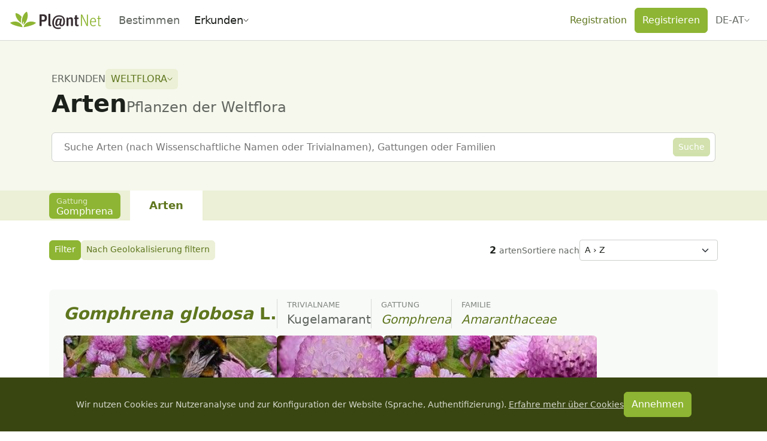

--- FILE ---
content_type: text/css; charset=utf-8
request_url: https://identify.plantnet.org/_nuxt/style.DwFuiSx3.css
body_size: 287
content:
.vfm--fixed{position:fixed}.vfm--absolute{position:absolute}.vfm--inset{inset:0}.vfm--overlay{background-color:#00000080;z-index:-1}.vfm--prevent-none{pointer-events:none}.vfm--prevent-auto{pointer-events:auto}.vfm--outline-none:focus{outline:none}@keyframes fade-in{0%{opacity:0}to{opacity:1}}@keyframes fade-out{0%{opacity:1}to{opacity:0}}.vfm-fade-enter-active{animation:fade-in .3s ease}.vfm-fade-leave-active{animation:fade-out .3s ease}.vfm-bounce-back{transition-duration:.3s;transition-property:transform}.vfm-slide-down-enter-active,.vfm-slide-down-leave-active,.vfm-slide-up-enter-active,.vfm-slide-up-leave-active{transition:transform .3s ease}.vfm-slide-down-enter-from,.vfm-slide-down-leave-to{transform:translateY(100vh)!important}.vfm-slide-up-enter-from,.vfm-slide-up-leave-to{transform:translateY(-100vh)!important}.vfm-slide-left-enter-active,.vfm-slide-left-leave-active,.vfm-slide-right-enter-active,.vfm-slide-right-leave-active{transition:transform .3s ease}[dir=ltr] .vfm-slide-right-enter-from,[dir=ltr] .vfm-slide-right-leave-to{transform:translate(100vw)!important}[dir=ltr] .vfm-slide-left-enter-from,[dir=ltr] .vfm-slide-left-leave-to,[dir=rtl] .vfm-slide-right-enter-from,[dir=rtl] .vfm-slide-right-leave-to{transform:translate(-100vw)!important}[dir=rtl] .vfm-slide-left-enter-from,[dir=rtl] .vfm-slide-left-leave-to{transform:translate(100vw)!important}.vfm-swipe-banner-back,.vfm-swipe-banner-forward{bottom:0;position:fixed;top:0;width:27px;z-index:10}[dir=ltr] .vfm-swipe-banner-back{left:0}[dir=ltr] .vfm-swipe-banner-forward,[dir=rtl] .vfm-swipe-banner-back{right:0}[dir=rtl] .vfm-swipe-banner-forward{left:0}


--- FILE ---
content_type: text/css; charset=utf-8
request_url: https://identify.plantnet.org/_nuxt/CropImg.CSO9JA6-.css
body_size: 610
content:
.pn-crop-img{max-width:100%;position:relative}.pn-crop-img:after{content:"";display:block;padding-bottom:100%}.pn-crop-img>img{border-radius:6px;height:100%;-o-object-fit:cover;object-fit:cover;position:absolute;width:100%}.pn-crop-img[data-active=true]>img{box-shadow:0 0 0 2px var(--background)}.pn-crop-img[data-clickable=true]>img{cursor:pointer;transition:filter .3s ease-in-out}.pn-crop-img[data-clickable=true]>img:hover{filter:brightness(1.15)}[dir=ltr] .pn-crop-img>img{left:0}[dir=rtl] .pn-crop-img>img{right:0}.pn-crop-img-corner{bottom:8px;color:#fff;pointer-events:none;position:absolute;text-shadow:0 1px 4px rgba(0,0,0,.5)}[dir=ltr] .pn-crop-img-corner{right:8px}[dir=rtl] .pn-crop-img-corner{left:8px}
